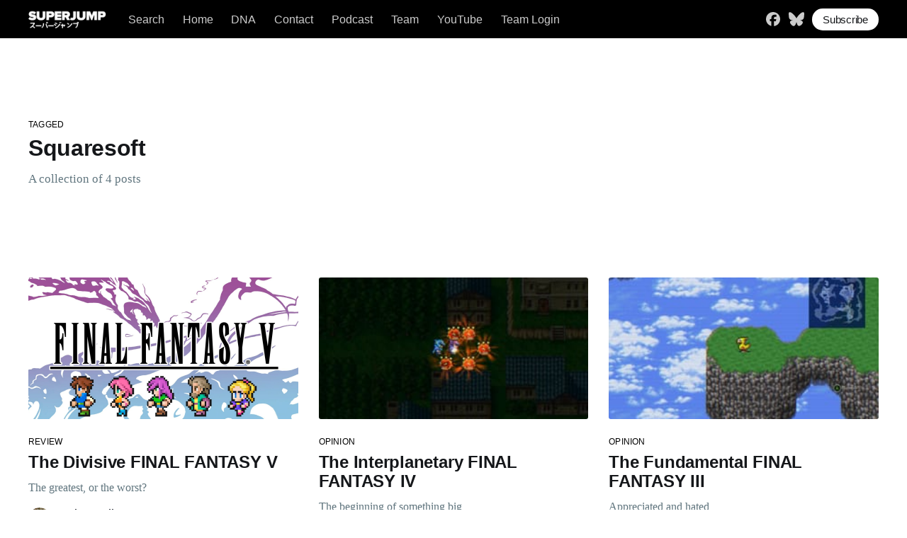

--- FILE ---
content_type: text/html; charset=utf-8
request_url: https://www.superjumpmagazine.com/tag/squaresoft/
body_size: 5079
content:
<!DOCTYPE html>
<html lang="en">
<head>
    <title>Squaresoft - SUPERJUMP</title>
    <meta charset="utf-8" />
    <meta http-equiv="X-UA-Compatible" content="IE=edge" />
    <meta name="HandheldFriendly" content="True" />
    <meta name="viewport" content="width=device-width, initial-scale=1.0" />
    <style>
        :root {
            --button-bg-color: #ffffff;
            --button-text-color: var(--color-darkgrey);
        }
    </style>
    <link rel="stylesheet" type="text/css" href="https://www.superjumpmagazine.com/assets/built/screen.css?v=74811774c7" />
    <link rel="stylesheet" type="text/css" href="https://www.superjumpmagazine.com/assets/css/sjm.css?v=74811774c7" />
    <link rel="icon" href="https://www.superjumpmagazine.com/content/images/size/w256h256/2021/11/SJ_Circle.png" type="image/png">
    <link rel="canonical" href="https://www.superjumpmagazine.com/tag/squaresoft/">
    <meta name="referrer" content="no-referrer-when-downgrade">
    
    <meta property="og:site_name" content="SUPERJUMP">
    <meta property="og:type" content="website">
    <meta property="og:title" content="Squaresoft - SUPERJUMP">
    <meta property="og:description" content="Wonder, imagination, and insight from the world of video games. SUPERJUMP is the home of award-winning features, opinion, and reviews of indie and AAA games.">
    <meta property="og:url" content="https://www.superjumpmagazine.com/tag/squaresoft/">
    <meta property="article:publisher" content="https://www.facebook.com/superjumpmag">
    <meta name="twitter:card" content="summary">
    <meta name="twitter:title" content="Squaresoft - SUPERJUMP">
    <meta name="twitter:description" content="Wonder, imagination, and insight from the world of video games. SUPERJUMP is the home of award-winning features, opinion, and reviews of indie and AAA games.">
    <meta name="twitter:url" content="https://www.superjumpmagazine.com/tag/squaresoft/">
    <meta name="twitter:site" content="@superjumpmag">
    
    <script type="application/ld+json">
{
    "@context": "https://schema.org",
    "@type": "Series",
    "publisher": {
        "@type": "Organization",
        "name": "SUPERJUMP",
        "url": "https://www.superjumpmagazine.com/",
        "logo": {
            "@type": "ImageObject",
            "url": "https://www.superjumpmagazine.com/content/images/2022/08/Large_Logo_w_Shadow.png"
        }
    },
    "url": "https://www.superjumpmagazine.com/tag/squaresoft/",
    "name": "Squaresoft",
    "mainEntityOfPage": "https://www.superjumpmagazine.com/tag/squaresoft/"
}
    </script>

    <meta name="generator" content="Ghost 6.14">
    <link rel="alternate" type="application/rss+xml" title="SUPERJUMP" href="https://www.superjumpmagazine.com/rss/">
    <script defer src="https://cdn.jsdelivr.net/ghost/portal@~2.57/umd/portal.min.js" data-i18n="true" data-ghost="https://www.superjumpmagazine.com/" data-key="079d21d2ab28faaf408f5a3362" data-api="https://superjump.ghost.io/ghost/api/content/" data-locale="en" crossorigin="anonymous"></script><style id="gh-members-styles">.gh-post-upgrade-cta-content,
.gh-post-upgrade-cta {
    display: flex;
    flex-direction: column;
    align-items: center;
    font-family: -apple-system, BlinkMacSystemFont, 'Segoe UI', Roboto, Oxygen, Ubuntu, Cantarell, 'Open Sans', 'Helvetica Neue', sans-serif;
    text-align: center;
    width: 100%;
    color: #ffffff;
    font-size: 16px;
}

.gh-post-upgrade-cta-content {
    border-radius: 8px;
    padding: 40px 4vw;
}

.gh-post-upgrade-cta h2 {
    color: #ffffff;
    font-size: 28px;
    letter-spacing: -0.2px;
    margin: 0;
    padding: 0;
}

.gh-post-upgrade-cta p {
    margin: 20px 0 0;
    padding: 0;
}

.gh-post-upgrade-cta small {
    font-size: 16px;
    letter-spacing: -0.2px;
}

.gh-post-upgrade-cta a {
    color: #ffffff;
    cursor: pointer;
    font-weight: 500;
    box-shadow: none;
    text-decoration: underline;
}

.gh-post-upgrade-cta a:hover {
    color: #ffffff;
    opacity: 0.8;
    box-shadow: none;
    text-decoration: underline;
}

.gh-post-upgrade-cta a.gh-btn {
    display: block;
    background: #ffffff;
    text-decoration: none;
    margin: 28px 0 0;
    padding: 8px 18px;
    border-radius: 4px;
    font-size: 16px;
    font-weight: 600;
}

.gh-post-upgrade-cta a.gh-btn:hover {
    opacity: 0.92;
}</style><script async src="https://js.stripe.com/v3/"></script>
    <script defer src="https://cdn.jsdelivr.net/ghost/sodo-search@~1.8/umd/sodo-search.min.js" data-key="079d21d2ab28faaf408f5a3362" data-styles="https://cdn.jsdelivr.net/ghost/sodo-search@~1.8/umd/main.css" data-sodo-search="https://superjump.ghost.io/" data-locale="en" crossorigin="anonymous"></script>
    
    <link href="https://www.superjumpmagazine.com/webmentions/receive/" rel="webmention">
    <script defer src="/public/cards.min.js?v=74811774c7"></script>
    <link rel="stylesheet" type="text/css" href="/public/cards.min.css?v=74811774c7">
    <script defer src="/public/comment-counts.min.js?v=74811774c7" data-ghost-comments-counts-api="https://www.superjumpmagazine.com/members/api/comments/counts/"></script>
    <script defer src="/public/member-attribution.min.js?v=74811774c7"></script>
    <script defer src="/public/ghost-stats.min.js?v=74811774c7" data-stringify-payload="false" data-datasource="analytics_events" data-storage="localStorage" data-host="https://www.superjumpmagazine.com/.ghost/analytics/api/v1/page_hit"  tb_site_uuid="c0e78dd7-e7af-4603-8ab9-09f05cab06f3" tb_post_uuid="undefined" tb_post_type="null" tb_member_uuid="undefined" tb_member_status="undefined"></script><style>:root {--ghost-accent-color: #000000;}</style>
    <!-- Global site tag (gtag.js) - Google Analytics -->
<script async src="https://www.googletagmanager.com/gtag/js?id=G-PKVTR3F9M2"></script>
<script>
  window.dataLayer = window.dataLayer || [];
  function gtag(){dataLayer.push(arguments);}
  gtag('js', new Date());

  gtag('config', 'G-PKVTR3F9M2');
</script>
</head>
<body class="tag-template tag-squaresoft">
<div class="viewport">
    <header id="gh-head" class="gh-head has-cover">
        <nav class="gh-head-inner inner gh-container">
            <div class="gh-head-brand">
                <a class="gh-head-logo" href="https://www.superjumpmagazine.com">
                    <img src="https://www.superjumpmagazine.com/assets/images/SJP_White_small.png?v=74811774c7" alt="SUPERJUMP" />
                </a>
                <div class="gh-head-button-wrapper">
                    <a class="gh-burger" role="button">
                        <div class="gh-burger-box">
                            <div class="gh-burger-inner"></div>
                        </div>
                    </a>
                </div>
            </div>
            <div class="gh-head-menu">
                <ul class="nav">
    <li class="nav-search"><a href="#/search">Search</a></li>
    <li class="nav-home"><a href="https://www.superjumpmagazine.com/">Home</a></li>
    <li class="nav-dna"><a href="https://www.superjumpmagazine.com/about-us/">DNA</a></li>
    <li class="nav-contact"><a href="https://www.superjumpmagazine.com/contact/">Contact</a></li>
    <li class="nav-podcast"><a href="https://www.superjumpmagazine.com/tag/superjump-podcast/">Podcast</a></li>
    <li class="nav-team"><a href="https://www.superjumpmagazine.com/team/">Team</a></li>
    <li class="nav-youtube"><a href="https://www.youtube.com/@superjumpmag">YouTube</a></li>
    <li class="nav-team-login"><a href="https://superjump.ghost.io/ghost/#/posts">Team Login</a></li>
</ul>

            </div>
            <div class="gh-head-actions">
                <div class="gh-social">
                        <a class="gh-social-facebook" href="https://www.facebook.com/superjumpmag" title="Facebook" target="_blank" rel="noopener"><svg xmlns="http://www.w3.org/2000/svg" viewBox="0 0 512 512"><!--!Font Awesome Free 6.6.0 by @fontawesome - https://fontawesome.com License - https://fontawesome.com/license/free Copyright 2024 Fonticons, Inc.--><path d="M512 256C512 114.6 397.4 0 256 0S0 114.6 0 256C0 376 82.7 476.8 194.2 504.5V334.2H141.4V256h52.8V222.3c0-87.1 39.4-127.5 125-127.5c16.2 0 44.2 3.2 55.7 6.4V172c-6-.6-16.5-1-29.6-1c-42 0-58.2 15.9-58.2 57.2V256h83.6l-14.4 78.2H287V510.1C413.8 494.8 512 386.9 512 256h0z"/></svg></a>
                        <a class="gh-social-twitter" href="https://bsky.app/profile/superjumpmagazine.com" title="Bluesky" target="_blank" rel="noopener"><svg xmlns="http://www.w3.org/2000/svg" viewBox="0 0 576 512"><!--!Font Awesome Free 6.6.0 by @fontawesome - https://fontawesome.com License - https://fontawesome.com/license/free Copyright 2024 Fonticons, Inc.--><path d="M407.8 294.7c-3.3-.4-6.7-.8-10-1.3c3.4 .4 6.7 .9 10 1.3zM288 227.1C261.9 176.4 190.9 81.9 124.9 35.3C61.6-9.4 37.5-1.7 21.6 5.5C3.3 13.8 0 41.9 0 58.4S9.1 194 15 213.9c19.5 65.7 89.1 87.9 153.2 80.7c3.3-.5 6.6-.9 10-1.4c-3.3 .5-6.6 1-10 1.4C74.3 308.6-9.1 342.8 100.3 464.5C220.6 589.1 265.1 437.8 288 361.1c22.9 76.7 49.2 222.5 185.6 103.4c102.4-103.4 28.1-156-65.8-169.9c-3.3-.4-6.7-.8-10-1.3c3.4 .4 6.7 .9 10 1.3c64.1 7.1 133.6-15.1 153.2-80.7C566.9 194 576 75 576 58.4s-3.3-44.7-21.6-52.9c-15.8-7.1-40-14.9-103.2 29.8C385.1 81.9 314.1 176.4 288 227.1z"/></svg></a>
                </div>
                    <a class="gh-head-button" href="#/portal/signup" data-portal="signup">Subscribe</a>
            </div>
        </nav>
    </header>
    <div class="site-content">
        <main id="site-main" class="site-main outer">
    <div class="inner posts">
        <div class="post-feed">
            <section class="post-card post-card-large">
                <div class="post-card-content">
                    <div class="post-card-content-link">
                        <header class="post-card-header">
                            <div class="post-card-primary-tag">Tagged</div>
                            <h2 class="post-card-title">Squaresoft</h2>
                        </header>
                        <div class="post-card-excerpt">
                            <p>
                                A collection of 4 posts
                            </p>
                        </div>
                    </div>
                </div>
            </section>
                <article class="post-card post tag-review tag-final-fantasy-v tag-final-fantasy-pixel-remaster tag-squaresoft tag-square-enix tag-jrpg tag-rpg tag-retro-gaming tag-nostalgia featured ">
    <a class="post-card-image-link" href="/the-divisive-final-fantasy-v/">
        <img class="post-card-image"
            srcset="/content/images/size/w300/2026/01/2x1_NSwitchDS_FinalFantasyV_image1600w.jpg 300w,
                    /content/images/size/w600/2026/01/2x1_NSwitchDS_FinalFantasyV_image1600w.jpg 600w,
                    /content/images/size/w1000/2026/01/2x1_NSwitchDS_FinalFantasyV_image1600w.jpg 1000w,
                    /content/images/size/w2000/2026/01/2x1_NSwitchDS_FinalFantasyV_image1600w.jpg 2000w"
                sizes="(max-width: 300px) 300px, (max-width: 600px) 600px, (max-width: 1000px) 1000px, 2000px"
            src="/content/images/size/w600/2026/01/2x1_NSwitchDS_FinalFantasyV_image1600w.jpg"
            alt="The Divisive FINAL FANTASY V"
            
        />
    </a>
    <div class="post-card-content">
        <a class="post-card-content-link" href="/the-divisive-final-fantasy-v/">
            <header class="post-card-header">
                    <div class="post-card-primary-tag">Review</div>
                <h2 class="post-card-title">The Divisive FINAL FANTASY V</h2>
            </header>
            <div class="post-card-excerpt">
                <p>The greatest, or the worst?</p>
            </div>
        </a>
        <footer class="post-card-meta">
            <ul class="author-list">
                <li class="author-list-item">
                    <a href="/author/nathanielkelly/" class="static-avatar">
                        <img class="author-profile-image" src="/content/images/size/w100/2023/12/IMG_1429-1.jpeg" alt="Nathan Kelly" loading="lazy" />
                    </a>
                </li>
            </ul>
            <div class="post-card-byline-content">
                <span><a href="/author/nathanielkelly/">Nathan Kelly</a></span>
                <span class="post-card-byline-date"><time datetime="2026-01-26">Jan 26, 2026</time> <span class="bull">&bull;</span> 9 min read</span>
            </div>
        </footer>
    </div>
</article>
                <article class="post-card post tag-opinion tag-final-fantasy-pixel-remaster tag-final-fantasy-iv tag-squaresoft tag-rpg tag-jrpg ">
    <a class="post-card-image-link" href="/the-interplanetary-final-fantasy-iv/">
        <img class="post-card-image"
            srcset="/content/images/size/w300/2025/11/20250930125338_1.jpg 300w,
                    /content/images/size/w600/2025/11/20250930125338_1.jpg 600w,
                    /content/images/size/w1000/2025/11/20250930125338_1.jpg 1000w,
                    /content/images/size/w2000/2025/11/20250930125338_1.jpg 2000w"
                sizes="(max-width: 420px) 300px, (max-width: 1000px) 600px, (max-width: 1300px) 300px, 600px"
            src="/content/images/size/w600/2025/11/20250930125338_1.jpg"
            alt="The Interplanetary FINAL FANTASY IV"
            loading="lazy"
        />
    </a>
    <div class="post-card-content">
        <a class="post-card-content-link" href="/the-interplanetary-final-fantasy-iv/">
            <header class="post-card-header">
                    <div class="post-card-primary-tag">Opinion</div>
                <h2 class="post-card-title">The Interplanetary FINAL FANTASY IV</h2>
            </header>
            <div class="post-card-excerpt">
                <p>The beginning of something big</p>
            </div>
        </a>
        <footer class="post-card-meta">
            <ul class="author-list">
                <li class="author-list-item">
                    <a href="/author/nathanielkelly/" class="static-avatar">
                        <img class="author-profile-image" src="/content/images/size/w100/2023/12/IMG_1429-1.jpeg" alt="Nathan Kelly" loading="lazy" />
                    </a>
                </li>
            </ul>
            <div class="post-card-byline-content">
                <span><a href="/author/nathanielkelly/">Nathan Kelly</a></span>
                <span class="post-card-byline-date"><time datetime="2025-11-23">Nov 23, 2025</time> <span class="bull">&bull;</span> 11 min read</span>
            </div>
        </footer>
    </div>
</article>
                <article class="post-card post tag-opinion tag-final-fantasy-pixel-remaster tag-final-fantasy-iii tag-squaresoft tag-jrpg tag-rpg ">
    <a class="post-card-image-link" href="/the-fundamental-final-fantasy-iii/">
        <img class="post-card-image"
            srcset="/content/images/size/w300/2025/10/20250909174413_1.jpg 300w,
                    /content/images/size/w600/2025/10/20250909174413_1.jpg 600w,
                    /content/images/size/w1000/2025/10/20250909174413_1.jpg 1000w,
                    /content/images/size/w2000/2025/10/20250909174413_1.jpg 2000w"
                sizes="(max-width: 420px) 300px, (max-width: 1000px) 600px, (max-width: 1300px) 300px, 600px"
            src="/content/images/size/w600/2025/10/20250909174413_1.jpg"
            alt="The Fundamental FINAL FANTASY III"
            loading="lazy"
        />
    </a>
    <div class="post-card-content">
        <a class="post-card-content-link" href="/the-fundamental-final-fantasy-iii/">
            <header class="post-card-header">
                    <div class="post-card-primary-tag">Opinion</div>
                <h2 class="post-card-title">The Fundamental FINAL FANTASY III</h2>
            </header>
            <div class="post-card-excerpt">
                <p>Appreciated and hated</p>
            </div>
        </a>
        <footer class="post-card-meta">
            <ul class="author-list">
                <li class="author-list-item">
                    <a href="/author/nathanielkelly/" class="static-avatar">
                        <img class="author-profile-image" src="/content/images/size/w100/2023/12/IMG_1429-1.jpeg" alt="Nathan Kelly" loading="lazy" />
                    </a>
                </li>
            </ul>
            <div class="post-card-byline-content">
                <span><a href="/author/nathanielkelly/">Nathan Kelly</a></span>
                <span class="post-card-byline-date"><time datetime="2025-10-20">Oct 20, 2025</time> <span class="bull">&bull;</span> 8 min read</span>
            </div>
        </footer>
    </div>
</article>
                <article class="post-card post tag-opinion tag-final-fantasy-vii tag-squaresoft tag-sega tag-nintendo tag-nintendo-64 tag-saturn tag-sony tag-playstation tag-microsoft tag-xbox ">
    <a class="post-card-image-link" href="/when-square-and-sega-danced/">
        <img class="post-card-image"
            srcset="/content/images/size/w300/2023/07/Screenshot--57-.png 300w,
                    /content/images/size/w600/2023/07/Screenshot--57-.png 600w,
                    /content/images/size/w1000/2023/07/Screenshot--57-.png 1000w,
                    /content/images/size/w2000/2023/07/Screenshot--57-.png 2000w"
                sizes="(max-width: 420px) 300px, (max-width: 1000px) 600px, (max-width: 1300px) 300px, 600px"
            src="/content/images/size/w600/2023/07/Screenshot--57-.png"
            alt="When Square and Sega Danced: An Alternate Gaming Symphony"
            loading="lazy"
        />
    </a>
    <div class="post-card-content">
        <a class="post-card-content-link" href="/when-square-and-sega-danced/">
            <header class="post-card-header">
                    <div class="post-card-primary-tag">Opinion</div>
                <h2 class="post-card-title">When Square and Sega Danced: An Alternate Gaming Symphony</h2>
            </header>
            <div class="post-card-excerpt">
                <p>Take a trip through a past, present, and future that could have been</p>
            </div>
        </a>
        <footer class="post-card-meta">
            <ul class="author-list">
                <li class="author-list-item">
                    <a href="/author/stevencarpenter/" class="static-avatar">
                        <img class="author-profile-image" src="/content/images/size/w100/2023/07/347551773_6755538704456987_8464093024621530448_n.jpg" alt="Steven Carpenter" loading="lazy" />
                    </a>
                </li>
            </ul>
            <div class="post-card-byline-content">
                <span><a href="/author/stevencarpenter/">Steven Carpenter</a></span>
                <span class="post-card-byline-date"><time datetime="2023-08-09">Aug 9, 2023</time> <span class="bull">&bull;</span> 6 min read</span>
            </div>
        </footer>
    </div>
</article>
        </div>
    </div>
</main>

    </div>
    <footer class="site-footer outer">
        <div class="inner">
            <section class="copyright"><a href="https://www.superjumpmagazine.com">SUPERJUMP</a> &copy; 2026</section>
            <nav class="site-footer-nav">
                
            </nav>
            <div>Powered by <a href="https://ghost.org/" target="_blank" rel="noopener">Ghost</a>. Theme by <a href="https://www.danbrioli.com/" target="_blank">Dan Brioli</a>.</div>
        </div>
    </footer>
</div>
<script
    src="https://code.jquery.com/jquery-3.5.1.min.js"
    integrity="sha256-9/aliU8dGd2tb6OSsuzixeV4y/faTqgFtohetphbbj0="
    crossorigin="anonymous">
</script>
<script src="https://www.superjumpmagazine.com/assets/built/casper.js?v=74811774c7"></script>
<script>
$(document).ready(function () {
    $('.gh-burger').click(function () {
        $('body').toggleClass('gh-head-open');
    });
    $(".gh-content").fitVids();
});
</script>
<script type="text/javascript">

    // Add slugs to these square brackets to remove any author from the author list 
    // on the team page (such as editors). The format to use is:
    // ['slug1','slug2','slug3','slug4']
    // - DB Mar 2022
    var editorSlugs = ['jamesburns','bryanfinck', 'brianagonzalez', 'catwebling', 'raesosun'];

    // The author cards have an id=slug. This loops over each element with
    // id=[any slug above] and removes the element from the DOM if it exists.
    // I added this because the old script was throwing a console error message
    // without the if check (on pages with no author cards) and I hate error 
    // messages.
    // - DB Mar 2022
    editorSlugs.forEach(slug => {
        var element = document.getElementById(slug);
        if (element) {
            element.parentNode.removeChild(element);
        }
    });

</script>
</body>
</html>


--- FILE ---
content_type: application/javascript; charset=UTF-8
request_url: https://www.superjumpmagazine.com/assets/built/casper.js?v=74811774c7
body_size: 819
content:
!function(o){"use strict";o.fn.fitVids=function(e){var t,i,n={customSelector:null,ignore:null};return document.getElementById("fit-vids-style")||(t=document.head||document.getElementsByTagName("head")[0],(i=document.createElement("div")).innerHTML='<p>x</p><style id="fit-vids-style">.fluid-width-video-container{flex-grow: 1;width:100%;}.fluid-width-video-wrapper{width:100%;position:relative;padding:0;}.fluid-width-video-wrapper iframe,.fluid-width-video-wrapper object,.fluid-width-video-wrapper embed {position:absolute;top:0;left:0;width:100%;height:100%;}</style>',t.appendChild(i.childNodes[1])),e&&o.extend(n,e),this.each(function(){var e=['iframe[src*="player.vimeo.com"]','iframe[src*="youtube.com"]','iframe[src*="youtube-nocookie.com"]','iframe[src*="kickstarter.com"][src*="video.html"]',"object","embed"];n.customSelector&&e.push(n.customSelector);var r=".fitvidsignore";n.ignore&&(r=r+", "+n.ignore);e=o(this).find(e.join(","));(e=(e=e.not("object object")).not(r)).each(function(){var e,t,i=o(this);0<i.parents(r).length||"embed"===this.tagName.toLowerCase()&&i.parent("object").length||i.parent(".fluid-width-video-wrapper").length||(i.css("height")||i.css("width")||!isNaN(i.attr("height"))&&!isNaN(i.attr("width"))||(i.attr("height",9),i.attr("width",16)),e=("object"===this.tagName.toLowerCase()||i.attr("height")&&!isNaN(parseInt(i.attr("height"),10))?parseInt(i.attr("height"),10):i.height())/(isNaN(parseInt(i.attr("width"),10))?i.width():parseInt(i.attr("width"),10)),i.attr("name")||(t="fitvid"+o.fn.fitVids._count,i.attr("name",t),o.fn.fitVids._count++),i.wrap('<div class="fluid-width-video-container"><div class="fluid-width-video-wrapper"></div></div>').parent(".fluid-width-video-wrapper").css("padding-top",100*e+"%"),i.removeAttr("height").removeAttr("width"))})})},o.fn.fitVids._count=0}(window.jQuery||window.Zepto),function(t,i){var r,n,o,d,s,a,c,l=i.querySelector("link[rel=next]");function h(){if(404===this.status)return t.removeEventListener("scroll",p),void t.removeEventListener("resize",f);this.response.querySelectorAll("article.post-card").forEach(function(e){r.appendChild(i.importNode(e,!0))});var e=this.response.querySelector("link[rel=next]");e?l.href=e.href:(t.removeEventListener("scroll",p),t.removeEventListener("resize",f)),c=i.documentElement.scrollHeight,d=o=!1}function e(){var e;d||(s+a<=c-n?o=!1:(d=!0,(e=new t.XMLHttpRequest).responseType="document",e.addEventListener("load",h),e.open("GET",l.href),e.send(null)))}function u(){o||t.requestAnimationFrame(e),o=!0}function p(){s=t.scrollY,u()}function f(){a=t.innerHeight,c=i.documentElement.scrollHeight,u()}!l||(r=i.querySelector(".post-feed"))&&(d=o=!(n=300),s=t.scrollY,a=t.innerHeight,c=i.documentElement.scrollHeight,t.addEventListener("scroll",p,{passive:!0}),t.addEventListener("resize",f),u())}(window,document);
//# sourceMappingURL=casper.js.map